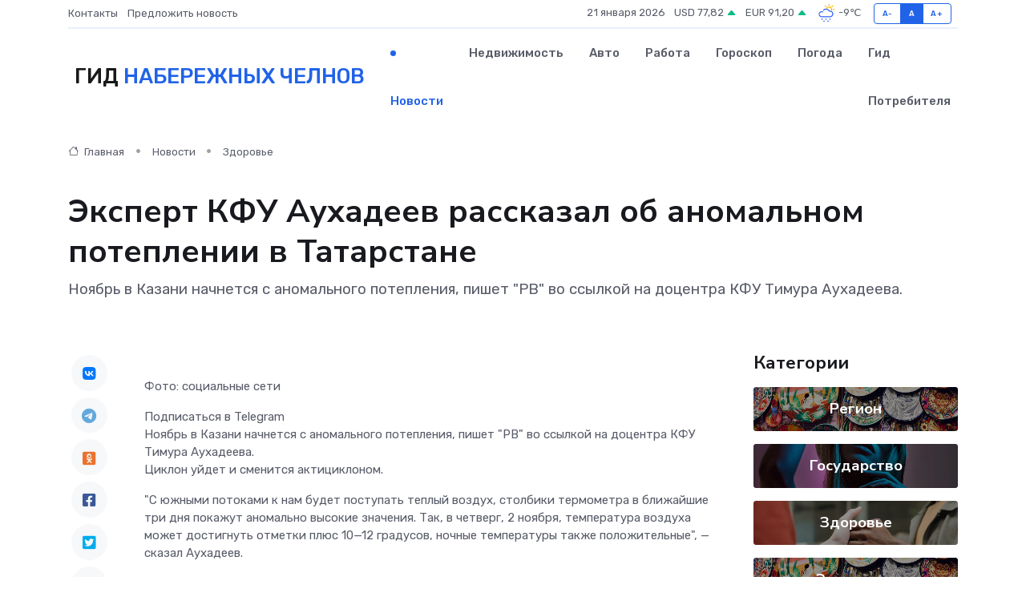

--- FILE ---
content_type: text/html; charset=UTF-8
request_url: https://naberezhnye-chelny-gid.ru/news/zdorove/ekspert-kfu-auhadeev-rasskazal-ob-anomalnom-poteplenii-v-tatarstane.htm
body_size: 9459
content:
<!DOCTYPE html>
<html lang="ru">
<head>
	<meta charset="utf-8">
	<meta name="csrf-token" content="3OsxPbyze1idstEi51aHtM3ExWgm8fIMOJw2Usxp">
    <meta http-equiv="X-UA-Compatible" content="IE=edge">
    <meta name="viewport" content="width=device-width, initial-scale=1">
    <title>Эксперт КФУ Аухадеев рассказал об аномальном потеплении в Татарстане - новости Набережных Челнов</title>
    <meta name="description" property="description" content="Ноябрь в Казани начнется с аномального потепления, пишет &quot;РВ&quot; во ссылкой на доцентра КФУ Тимура Аухадеева.">
    
    <meta property="fb:pages" content="105958871990207" />
    <link rel="shortcut icon" type="image/x-icon" href="https://naberezhnye-chelny-gid.ru/favicon.svg">
    <link rel="canonical" href="https://naberezhnye-chelny-gid.ru/news/zdorove/ekspert-kfu-auhadeev-rasskazal-ob-anomalnom-poteplenii-v-tatarstane.htm">
    <link rel="preconnect" href="https://fonts.gstatic.com">
    <link rel="dns-prefetch" href="https://fonts.googleapis.com">
    <link rel="dns-prefetch" href="https://pagead2.googlesyndication.com">
    <link rel="dns-prefetch" href="https://res.cloudinary.com">
    <link href="https://fonts.googleapis.com/css2?family=Nunito+Sans:wght@400;700&family=Rubik:wght@400;500;700&display=swap" rel="stylesheet">
    <link rel="stylesheet" type="text/css" href="https://naberezhnye-chelny-gid.ru/assets/font-awesome/css/all.min.css">
    <link rel="stylesheet" type="text/css" href="https://naberezhnye-chelny-gid.ru/assets/bootstrap-icons/bootstrap-icons.css">
    <link rel="stylesheet" type="text/css" href="https://naberezhnye-chelny-gid.ru/assets/tiny-slider/tiny-slider.css">
    <link rel="stylesheet" type="text/css" href="https://naberezhnye-chelny-gid.ru/assets/glightbox/css/glightbox.min.css">
    <link rel="stylesheet" type="text/css" href="https://naberezhnye-chelny-gid.ru/assets/plyr/plyr.css">
    <link id="style-switch" rel="stylesheet" type="text/css" href="https://naberezhnye-chelny-gid.ru/assets/css/style.css">
    <link rel="stylesheet" type="text/css" href="https://naberezhnye-chelny-gid.ru/assets/css/style2.css">

    <meta name="twitter:card" content="summary">
    <meta name="twitter:site" content="@mysite">
    <meta name="twitter:title" content="Эксперт КФУ Аухадеев рассказал об аномальном потеплении в Татарстане - новости Набережных Челнов">
    <meta name="twitter:description" content="Ноябрь в Казани начнется с аномального потепления, пишет &quot;РВ&quot; во ссылкой на доцентра КФУ Тимура Аухадеева.">
    <meta name="twitter:creator" content="@mysite">
    <meta name="twitter:image:src" content="https://res.cloudinary.com/dw1s0nljq/image/upload/svrhdlebm7aua6hczzlc">
    <meta name="twitter:domain" content="naberezhnye-chelny-gid.ru">
    <meta name="twitter:card" content="summary_large_image" /><meta name="twitter:image" content="https://res.cloudinary.com/dw1s0nljq/image/upload/svrhdlebm7aua6hczzlc">

    <meta property="og:url" content="http://naberezhnye-chelny-gid.ru/news/zdorove/ekspert-kfu-auhadeev-rasskazal-ob-anomalnom-poteplenii-v-tatarstane.htm">
    <meta property="og:title" content="Эксперт КФУ Аухадеев рассказал об аномальном потеплении в Татарстане - новости Набережных Челнов">
    <meta property="og:description" content="Ноябрь в Казани начнется с аномального потепления, пишет &quot;РВ&quot; во ссылкой на доцентра КФУ Тимура Аухадеева.">
    <meta property="og:type" content="website">
    <meta property="og:image" content="https://res.cloudinary.com/dw1s0nljq/image/upload/svrhdlebm7aua6hczzlc">
    <meta property="og:locale" content="ru_RU">
    <meta property="og:site_name" content="Гид Набережных Челнов">
    

    <link rel="image_src" href="https://res.cloudinary.com/dw1s0nljq/image/upload/svrhdlebm7aua6hczzlc" />

    <link rel="alternate" type="application/rss+xml" href="https://naberezhnye-chelny-gid.ru/feed" title="Набережные Челны: гид, новости, афиша">
        <script async src="https://pagead2.googlesyndication.com/pagead/js/adsbygoogle.js"></script>
    <script>
        (adsbygoogle = window.adsbygoogle || []).push({
            google_ad_client: "ca-pub-0899253526956684",
            enable_page_level_ads: true
        });
    </script>
        
    
    
    
    <script>if (window.top !== window.self) window.top.location.replace(window.self.location.href);</script>
    <script>if(self != top) { top.location=document.location;}</script>

<!-- Google tag (gtag.js) -->
<script async src="https://www.googletagmanager.com/gtag/js?id=G-71VQP5FD0J"></script>
<script>
  window.dataLayer = window.dataLayer || [];
  function gtag(){dataLayer.push(arguments);}
  gtag('js', new Date());

  gtag('config', 'G-71VQP5FD0J');
</script>
</head>
<body>
<script type="text/javascript" > (function(m,e,t,r,i,k,a){m[i]=m[i]||function(){(m[i].a=m[i].a||[]).push(arguments)}; m[i].l=1*new Date();k=e.createElement(t),a=e.getElementsByTagName(t)[0],k.async=1,k.src=r,a.parentNode.insertBefore(k,a)}) (window, document, "script", "https://mc.yandex.ru/metrika/tag.js", "ym"); ym(54007672, "init", {}); ym(86840228, "init", { clickmap:true, trackLinks:true, accurateTrackBounce:true, webvisor:true });</script> <noscript><div><img src="https://mc.yandex.ru/watch/54007672" style="position:absolute; left:-9999px;" alt="" /><img src="https://mc.yandex.ru/watch/86840228" style="position:absolute; left:-9999px;" alt="" /></div></noscript>
<script type="text/javascript">
    new Image().src = "//counter.yadro.ru/hit?r"+escape(document.referrer)+((typeof(screen)=="undefined")?"":";s"+screen.width+"*"+screen.height+"*"+(screen.colorDepth?screen.colorDepth:screen.pixelDepth))+";u"+escape(document.URL)+";h"+escape(document.title.substring(0,150))+";"+Math.random();
</script>
<!-- Rating@Mail.ru counter -->
<script type="text/javascript">
var _tmr = window._tmr || (window._tmr = []);
_tmr.push({id: "3138453", type: "pageView", start: (new Date()).getTime()});
(function (d, w, id) {
  if (d.getElementById(id)) return;
  var ts = d.createElement("script"); ts.type = "text/javascript"; ts.async = true; ts.id = id;
  ts.src = "https://top-fwz1.mail.ru/js/code.js";
  var f = function () {var s = d.getElementsByTagName("script")[0]; s.parentNode.insertBefore(ts, s);};
  if (w.opera == "[object Opera]") { d.addEventListener("DOMContentLoaded", f, false); } else { f(); }
})(document, window, "topmailru-code");
</script><noscript><div>
<img src="https://top-fwz1.mail.ru/counter?id=3138453;js=na" style="border:0;position:absolute;left:-9999px;" alt="Top.Mail.Ru" />
</div></noscript>
<!-- //Rating@Mail.ru counter -->

<header class="navbar-light navbar-sticky header-static">
    <div class="navbar-top d-none d-lg-block small">
        <div class="container">
            <div class="d-md-flex justify-content-between align-items-center my-1">
                <!-- Top bar left -->
                <ul class="nav">
                    <li class="nav-item">
                        <a class="nav-link ps-0" href="https://naberezhnye-chelny-gid.ru/contacts">Контакты</a>
                    </li>
                    <li class="nav-item">
                        <a class="nav-link ps-0" href="https://naberezhnye-chelny-gid.ru/sendnews">Предложить новость</a>
                    </li>
                    
                </ul>
                <!-- Top bar right -->
                <div class="d-flex align-items-center">
                    
                    <ul class="list-inline mb-0 text-center text-sm-end me-3">
						<li class="list-inline-item">
							<span>21 января 2026</span>
						</li>
                        <li class="list-inline-item">
                            <a class="nav-link px-0" href="https://naberezhnye-chelny-gid.ru/currency">
                                <span>USD 77,82 <i class="bi bi-caret-up-fill text-success"></i></span>
                            </a>
						</li>
                        <li class="list-inline-item">
                            <a class="nav-link px-0" href="https://naberezhnye-chelny-gid.ru/currency">
                                <span>EUR 91,20 <i class="bi bi-caret-up-fill text-success"></i></span>
                            </a>
						</li>
						<li class="list-inline-item">
                            <a class="nav-link px-0" href="https://naberezhnye-chelny-gid.ru/pogoda">
                                <svg xmlns="http://www.w3.org/2000/svg" width="25" height="25" viewBox="0 0 30 30"><path fill="#315EFB" d="M18 26a1 1 0 1 0 0 2 1 1 0 0 0 0-2m-6 0a1 1 0 1 0 0 2 1 1 0 0 0 0-2m9-3a1 1 0 1 0 0 2 1 1 0 0 0 0-2m-6 0a1 1 0 1 0 0 2 1 1 0 0 0 0-2m-5 1a1 1 0 1 1-2 0 1 1 0 0 1 2 0zM0 0v30V0zm30 0v30V0zm-4.964 13.066a4.948 4.948 0 0 1 0 5.868A4.99 4.99 0 0 1 20.99 21H8.507a4.49 4.49 0 0 1-3.64-1.86 4.458 4.458 0 0 1 0-5.281A4.491 4.491 0 0 1 8.506 12c.686 0 1.37.159 1.996.473a.5.5 0 0 1 .16.766l-.33.399a.502.502 0 0 1-.598.132 2.976 2.976 0 0 0-3.346.608 3.007 3.007 0 0 0 .334 4.532c.527.396 1.177.59 1.836.59H20.94a3.54 3.54 0 0 0 2.163-.711 3.497 3.497 0 0 0 1.358-3.206 3.45 3.45 0 0 0-.706-1.727A3.486 3.486 0 0 0 20.99 12.5c-.07 0-.138.016-.208.02-.328.02-.645.085-.947.192a.496.496 0 0 1-.63-.287 4.637 4.637 0 0 0-.445-.874 4.495 4.495 0 0 0-.584-.733A4.461 4.461 0 0 0 14.998 9.5a4.46 4.46 0 0 0-3.177 1.318 2.326 2.326 0 0 0-.135.147.5.5 0 0 1-.592.131 5.78 5.78 0 0 0-.453-.19.5.5 0 0 1-.21-.79A5.97 5.97 0 0 1 14.998 8a5.97 5.97 0 0 1 4.237 1.757c.398.399.704.85.966 1.319.262-.042.525-.076.79-.076a4.99 4.99 0 0 1 4.045 2.066zM0 0v30V0zm30 0v30V0z"></path><path fill="#FFC000" d="M25.335 3.313a.5.5 0 0 0-.708 0l-1.414 1.414a.5.5 0 0 0 0 .707l.354.353a.5.5 0 0 0 .707 0l1.413-1.414a.5.5 0 0 0 0-.707l-.352-.353zm-10.958 0a.5.5 0 0 0-.708 0l-.353.353a.5.5 0 0 0 0 .707l1.414 1.414a.5.5 0 0 0 .707 0l.354-.353a.5.5 0 0 0 0-.707l-1.414-1.414zM25.501 8.75a.5.5 0 0 0-.5.5v.5a.5.5 0 0 0 .5.5h2a.5.5 0 0 0 .499-.5v-.5a.5.5 0 0 0-.5-.5h-2zM19.25 1a.5.5 0 0 0-.499.5v2a.5.5 0 0 0 .5.5h.5a.5.5 0 0 0 .5-.5v-2a.5.5 0 0 0-.5-.5h-.5zm-3.98 7.025C15.883 6.268 17.536 5 19.5 5A4.5 4.5 0 0 1 24 9.5c0 .784-.22 1.511-.572 2.153a4.997 4.997 0 0 0-1.406-.542A2.976 2.976 0 0 0 22.5 9.5c0-1.655-1.346-3-3-3a3 3 0 0 0-2.74 1.791 5.994 5.994 0 0 0-1.49-.266zM0 0v30V0zm30 0v30V0z"></path></svg>
                                <span>-9&#8451;</span>
                            </a>
						</li>
					</ul>

                    <!-- Font size accessibility START -->
                    <div class="btn-group me-2" role="group" aria-label="font size changer">
                        <input type="radio" class="btn-check" name="fntradio" id="font-sm">
                        <label class="btn btn-xs btn-outline-primary mb-0" for="font-sm">A-</label>

                        <input type="radio" class="btn-check" name="fntradio" id="font-default" checked>
                        <label class="btn btn-xs btn-outline-primary mb-0" for="font-default">A</label>

                        <input type="radio" class="btn-check" name="fntradio" id="font-lg">
                        <label class="btn btn-xs btn-outline-primary mb-0" for="font-lg">A+</label>
                    </div>

                    
                </div>
            </div>
            <!-- Divider -->
            <div class="border-bottom border-2 border-primary opacity-1"></div>
        </div>
    </div>

    <!-- Logo Nav START -->
    <nav class="navbar navbar-expand-lg">
        <div class="container">
            <!-- Logo START -->
            <a class="navbar-brand" href="https://naberezhnye-chelny-gid.ru" style="text-align: end;">
                
                			<span class="ms-2 fs-3 text-uppercase fw-normal">Гид <span style="color: #2163e8;">Набережных Челнов</span></span>
                            </a>
            <!-- Logo END -->

            <!-- Responsive navbar toggler -->
            <button class="navbar-toggler ms-auto" type="button" data-bs-toggle="collapse"
                data-bs-target="#navbarCollapse" aria-controls="navbarCollapse" aria-expanded="false"
                aria-label="Toggle navigation">
                <span class="text-body h6 d-none d-sm-inline-block">Menu</span>
                <span class="navbar-toggler-icon"></span>
            </button>

            <!-- Main navbar START -->
            <div class="collapse navbar-collapse" id="navbarCollapse">
                <ul class="navbar-nav navbar-nav-scroll mx-auto">
                                        <li class="nav-item"> <a class="nav-link active" href="https://naberezhnye-chelny-gid.ru/news">Новости</a></li>
                                        <li class="nav-item"> <a class="nav-link" href="https://naberezhnye-chelny-gid.ru/realty">Недвижимость</a></li>
                                        <li class="nav-item"> <a class="nav-link" href="https://naberezhnye-chelny-gid.ru/auto">Авто</a></li>
                                        <li class="nav-item"> <a class="nav-link" href="https://naberezhnye-chelny-gid.ru/job">Работа</a></li>
                                        <li class="nav-item"> <a class="nav-link" href="https://naberezhnye-chelny-gid.ru/horoscope">Гороскоп</a></li>
                                        <li class="nav-item"> <a class="nav-link" href="https://naberezhnye-chelny-gid.ru/pogoda">Погода</a></li>
                                        <li class="nav-item"> <a class="nav-link" href="https://naberezhnye-chelny-gid.ru/poleznoe">Гид потребителя</a></li>
                                    </ul>
            </div>
            <!-- Main navbar END -->

            
        </div>
    </nav>
    <!-- Logo Nav END -->
</header>
    <main>
        <!-- =======================
                Main content START -->
        <section class="pt-3 pb-lg-5">
            <div class="container" data-sticky-container>
                <div class="row">
                    <!-- Main Post START -->
                    <div class="col-lg-9">
                        <!-- Categorie Detail START -->
                        <div class="mb-4">
							<nav aria-label="breadcrumb" itemscope itemtype="http://schema.org/BreadcrumbList">
								<ol class="breadcrumb breadcrumb-dots">
									<li class="breadcrumb-item" itemprop="itemListElement" itemscope itemtype="http://schema.org/ListItem">
										<meta itemprop="name" content="Гид Набережных Челнов">
										<meta itemprop="position" content="1">
										<meta itemprop="item" content="https://naberezhnye-chelny-gid.ru">
										<a itemprop="url" href="https://naberezhnye-chelny-gid.ru">
										<i class="bi bi-house me-1"></i> Главная
										</a>
									</li>
									<li class="breadcrumb-item" itemprop="itemListElement" itemscope itemtype="http://schema.org/ListItem">
										<meta itemprop="name" content="Новости">
										<meta itemprop="position" content="2">
										<meta itemprop="item" content="https://naberezhnye-chelny-gid.ru/news">
										<a itemprop="url" href="https://naberezhnye-chelny-gid.ru/news"> Новости</a>
									</li>
									<li class="breadcrumb-item" aria-current="page" itemprop="itemListElement" itemscope itemtype="http://schema.org/ListItem">
										<meta itemprop="name" content="Здоровье">
										<meta itemprop="position" content="3">
										<meta itemprop="item" content="https://naberezhnye-chelny-gid.ru/news/zdorove">
										<a itemprop="url" href="https://naberezhnye-chelny-gid.ru/news/zdorove"> Здоровье</a>
									</li>
									<li aria-current="page" itemprop="itemListElement" itemscope itemtype="http://schema.org/ListItem">
									<meta itemprop="name" content="Эксперт КФУ Аухадеев рассказал об аномальном потеплении в Татарстане">
									<meta itemprop="position" content="4" />
									<meta itemprop="item" content="https://naberezhnye-chelny-gid.ru/news/zdorove/ekspert-kfu-auhadeev-rasskazal-ob-anomalnom-poteplenii-v-tatarstane.htm">
									</li>
								</ol>
							</nav>
						
                        </div>
                    </div>
                </div>
                <div class="row align-items-center">
                                                        <!-- Content -->
                    <div class="col-md-12 mt-4 mt-md-0">
                                            <h1 class="display-6">Эксперт КФУ Аухадеев рассказал об аномальном потеплении в Татарстане</h1>
                        <p class="lead">Ноябрь в Казани начнется с аномального потепления, пишет "РВ" во ссылкой на доцентра КФУ Тимура Аухадеева.</p>
                    </div>
				                                    </div>
            </div>
        </section>
        <!-- =======================
        Main START -->
        <section class="pt-0">
            <div class="container position-relative" data-sticky-container>
                <div class="row">
                    <!-- Left sidebar START -->
                    <div class="col-md-1">
                        <div class="text-start text-lg-center mb-5" data-sticky data-margin-top="80" data-sticky-for="767">
                            <style>
                                .fa-vk::before {
                                    color: #07f;
                                }
                                .fa-telegram::before {
                                    color: #64a9dc;
                                }
                                .fa-facebook-square::before {
                                    color: #3b5998;
                                }
                                .fa-odnoklassniki-square::before {
                                    color: #eb722e;
                                }
                                .fa-twitter-square::before {
                                    color: #00aced;
                                }
                                .fa-whatsapp::before {
                                    color: #65bc54;
                                }
                                .fa-viber::before {
                                    color: #7b519d;
                                }
                                .fa-moimir svg {
                                    background-color: #168de2;
                                    height: 18px;
                                    width: 18px;
                                    background-size: 18px 18px;
                                    border-radius: 4px;
                                    margin-bottom: 2px;
                                }
                            </style>
                            <ul class="nav text-white-force">
                                <li class="nav-item">
                                    <a class="nav-link icon-md rounded-circle m-1 p-0 fs-5 bg-light" href="https://vk.com/share.php?url=https://naberezhnye-chelny-gid.ru/news/zdorove/ekspert-kfu-auhadeev-rasskazal-ob-anomalnom-poteplenii-v-tatarstane.htm&title=Эксперт КФУ Аухадеев рассказал об аномальном потеплении в Татарстане - новости Набережных Челнов&utm_source=share" rel="nofollow" target="_blank">
                                        <i class="fab fa-vk align-middle text-body"></i>
                                    </a>
                                </li>
                                <li class="nav-item">
                                    <a class="nav-link icon-md rounded-circle m-1 p-0 fs-5 bg-light" href="https://t.me/share/url?url=https://naberezhnye-chelny-gid.ru/news/zdorove/ekspert-kfu-auhadeev-rasskazal-ob-anomalnom-poteplenii-v-tatarstane.htm&text=Эксперт КФУ Аухадеев рассказал об аномальном потеплении в Татарстане - новости Набережных Челнов&utm_source=share" rel="nofollow" target="_blank">
                                        <i class="fab fa-telegram align-middle text-body"></i>
                                    </a>
                                </li>
                                <li class="nav-item">
                                    <a class="nav-link icon-md rounded-circle m-1 p-0 fs-5 bg-light" href="https://connect.ok.ru/offer?url=https://naberezhnye-chelny-gid.ru/news/zdorove/ekspert-kfu-auhadeev-rasskazal-ob-anomalnom-poteplenii-v-tatarstane.htm&title=Эксперт КФУ Аухадеев рассказал об аномальном потеплении в Татарстане - новости Набережных Челнов&utm_source=share" rel="nofollow" target="_blank">
                                        <i class="fab fa-odnoklassniki-square align-middle text-body"></i>
                                    </a>
                                </li>
                                <li class="nav-item">
                                    <a class="nav-link icon-md rounded-circle m-1 p-0 fs-5 bg-light" href="https://www.facebook.com/sharer.php?src=sp&u=https://naberezhnye-chelny-gid.ru/news/zdorove/ekspert-kfu-auhadeev-rasskazal-ob-anomalnom-poteplenii-v-tatarstane.htm&title=Эксперт КФУ Аухадеев рассказал об аномальном потеплении в Татарстане - новости Набережных Челнов&utm_source=share" rel="nofollow" target="_blank">
                                        <i class="fab fa-facebook-square align-middle text-body"></i>
                                    </a>
                                </li>
                                <li class="nav-item">
                                    <a class="nav-link icon-md rounded-circle m-1 p-0 fs-5 bg-light" href="https://twitter.com/intent/tweet?text=Эксперт КФУ Аухадеев рассказал об аномальном потеплении в Татарстане - новости Набережных Челнов&url=https://naberezhnye-chelny-gid.ru/news/zdorove/ekspert-kfu-auhadeev-rasskazal-ob-anomalnom-poteplenii-v-tatarstane.htm&utm_source=share" rel="nofollow" target="_blank">
                                        <i class="fab fa-twitter-square align-middle text-body"></i>
                                    </a>
                                </li>
                                <li class="nav-item">
                                    <a class="nav-link icon-md rounded-circle m-1 p-0 fs-5 bg-light" href="https://api.whatsapp.com/send?text=Эксперт КФУ Аухадеев рассказал об аномальном потеплении в Татарстане - новости Набережных Челнов https://naberezhnye-chelny-gid.ru/news/zdorove/ekspert-kfu-auhadeev-rasskazal-ob-anomalnom-poteplenii-v-tatarstane.htm&utm_source=share" rel="nofollow" target="_blank">
                                        <i class="fab fa-whatsapp align-middle text-body"></i>
                                    </a>
                                </li>
                                <li class="nav-item">
                                    <a class="nav-link icon-md rounded-circle m-1 p-0 fs-5 bg-light" href="viber://forward?text=Эксперт КФУ Аухадеев рассказал об аномальном потеплении в Татарстане - новости Набережных Челнов https://naberezhnye-chelny-gid.ru/news/zdorove/ekspert-kfu-auhadeev-rasskazal-ob-anomalnom-poteplenii-v-tatarstane.htm&utm_source=share" rel="nofollow" target="_blank">
                                        <i class="fab fa-viber align-middle text-body"></i>
                                    </a>
                                </li>
                                <li class="nav-item">
                                    <a class="nav-link icon-md rounded-circle m-1 p-0 fs-5 bg-light" href="https://connect.mail.ru/share?url=https://naberezhnye-chelny-gid.ru/news/zdorove/ekspert-kfu-auhadeev-rasskazal-ob-anomalnom-poteplenii-v-tatarstane.htm&title=Эксперт КФУ Аухадеев рассказал об аномальном потеплении в Татарстане - новости Набережных Челнов&utm_source=share" rel="nofollow" target="_blank">
                                        <i class="fab fa-moimir align-middle text-body"><svg viewBox='0 0 24 24' xmlns='http://www.w3.org/2000/svg'><path d='M8.889 9.667a1.333 1.333 0 100-2.667 1.333 1.333 0 000 2.667zm6.222 0a1.333 1.333 0 100-2.667 1.333 1.333 0 000 2.667zm4.77 6.108l-1.802-3.028a.879.879 0 00-1.188-.307.843.843 0 00-.313 1.166l.214.36a6.71 6.71 0 01-4.795 1.996 6.711 6.711 0 01-4.792-1.992l.217-.364a.844.844 0 00-.313-1.166.878.878 0 00-1.189.307l-1.8 3.028a.844.844 0 00.312 1.166.88.88 0 001.189-.307l.683-1.147a8.466 8.466 0 005.694 2.18 8.463 8.463 0 005.698-2.184l.685 1.151a.873.873 0 001.189.307.844.844 0 00.312-1.166z' fill='#FFF' fill-rule='evenodd'/></svg></i>
                                    </a>
                                </li>
                                
                            </ul>
                        </div>
                    </div>
                    <!-- Left sidebar END -->

                    <!-- Main Content START -->
                    <div class="col-md-10 col-lg-8 mb-5">
                        <div class="mb-4">
                                                    </div>
                        <div itemscope itemtype="http://schema.org/NewsArticle">
                            <meta itemprop="headline" content="Эксперт КФУ Аухадеев рассказал об аномальном потеплении в Татарстане">
                            <meta itemprop="identifier" content="https://naberezhnye-chelny-gid.ru/18322">
                            <span itemprop="articleBody"><p> Фото: социальные сети </p>

Подписаться в Telegram

<p> Ноябрь в Казани начнется с аномального потепления, пишет &quot;РВ&quot; во ссылкой на доцентра КФУ Тимура Аухадеева. <br> Циклон уйдет и сменится актициклоном. </p> <p> &quot;С южными потоками к нам будет поступать теплый воздух, столбики термометра в ближайшие три дня покажут аномально высокие значения. Так, в четверг, 2 ноября, температура воздуха может достигнуть отметки плюс 10&mdash;12 градусов, ночные температуры также положительные&quot;, &mdash; сказал Аухадеев. </p>

<p> Температура воздуха в начале ноября будет примерно на восемь градусов больше климатической нормы. Но уже к ближайшим выходным она вернется к нормативным значениям. </p></span>
                        </div>
                                                                        <div><a href="https://prokazan.ru/novosti-tatarstana/view/ekspert-kfu-auhadeev-rasskazal-ob-anomalnom-poteplenii-v-tatarstane" target="_blank" rel="author">Источник</a></div>
                                                                        <div class="col-12 mt-3"><a href="https://naberezhnye-chelny-gid.ru/sendnews">Предложить новость</a></div>
                        <div class="col-12 mt-5">
                            <h2 class="my-3">Последние новости</h2>
                            <div class="row gy-4">
                                <!-- Card item START -->
<div class="col-sm-6">
    <div class="card" itemscope="" itemtype="http://schema.org/BlogPosting">
        <!-- Card img -->
        <div class="position-relative">
                        <img class="card-img" src="https://res.cloudinary.com/dw1s0nljq/image/upload/c_fill,w_420,h_315,q_auto,g_face/j1pwqh4dpcvwwrltkshn" alt="На детский турнир по теннису в Лениногорск приехали 48 теннисистов из 15 городов России" itemprop="image">
                    </div>
        <div class="card-body px-0 pt-3" itemprop="name">
            <h4 class="card-title" itemprop="headline"><a href="https://naberezhnye-chelny-gid.ru/news/region/na-detskiy-turnir-po-tennisu-v-leninogorsk-priehali-48-tennisistov-iz-15-gorodov-rossii.htm"
                    class="btn-link text-reset fw-bold" itemprop="url">На детский турнир по теннису в Лениногорск приехали 48 теннисистов из 15 городов России</a></h4>
            <p class="card-text" itemprop="articleBody">В Лениногорске прошёл детский турнир по теннису памяти Сергея Кандаурова

Этот турнир проходит в Теннис-холле Лениногорска уже третий год подряд.</p>
        </div>
        <meta itemprop="author" content="Редактор"/>
        <meta itemscope itemprop="mainEntityOfPage" itemType="https://schema.org/WebPage" itemid="https://naberezhnye-chelny-gid.ru/news/region/na-detskiy-turnir-po-tennisu-v-leninogorsk-priehali-48-tennisistov-iz-15-gorodov-rossii.htm"/>
        <meta itemprop="dateModified" content="2025-04-06"/>
        <meta itemprop="datePublished" content="2025-04-06"/>
    </div>
</div>
<!-- Card item END -->
<!-- Card item START -->
<div class="col-sm-6">
    <div class="card" itemscope="" itemtype="http://schema.org/BlogPosting">
        <!-- Card img -->
        <div class="position-relative">
                        <img class="card-img" src="https://res.cloudinary.com/dw1s0nljq/image/upload/c_fill,w_420,h_315,q_auto,g_face/tsnytegl9khsf1zurjd2" alt="В Лениногорске прошёл фестиваль беременных и розыгрыш детской коляски" itemprop="image">
                    </div>
        <div class="card-body px-0 pt-3" itemprop="name">
            <h4 class="card-title" itemprop="headline"><a href="https://naberezhnye-chelny-gid.ru/news/region/v-leninogorske-proshel-festival-beremennyh-i-rozygrysh-detskoy-kolyaski.htm"
                    class="btn-link text-reset fw-bold" itemprop="url">В Лениногорске прошёл фестиваль беременных и розыгрыш детской коляски</a></h4>
            <p class="card-text" itemprop="articleBody">во Дворце бракосочетаний г.Лениногорска, в преддверии Всероссийского Дня беременных, который отмечается 7 апреля, состоялся Фестиваль беременных – «Мы ждем Аиста».</p>
        </div>
        <meta itemprop="author" content="Редактор"/>
        <meta itemscope itemprop="mainEntityOfPage" itemType="https://schema.org/WebPage" itemid="https://naberezhnye-chelny-gid.ru/news/region/v-leninogorske-proshel-festival-beremennyh-i-rozygrysh-detskoy-kolyaski.htm"/>
        <meta itemprop="dateModified" content="2025-04-06"/>
        <meta itemprop="datePublished" content="2025-04-06"/>
    </div>
</div>
<!-- Card item END -->
<!-- Card item START -->
<div class="col-sm-6">
    <div class="card" itemscope="" itemtype="http://schema.org/BlogPosting">
        <!-- Card img -->
        <div class="position-relative">
                        <img class="card-img" src="https://res.cloudinary.com/dw1s0nljq/image/upload/c_fill,w_420,h_315,q_auto,g_face/wqxqhqrfboxlycesgf99" alt="В Лениногорске школьники убрались на территории памятника герою гражданской войны" itemprop="image">
                    </div>
        <div class="card-body px-0 pt-3" itemprop="name">
            <h4 class="card-title" itemprop="headline"><a href="https://naberezhnye-chelny-gid.ru/news/region/v-leninogorske-shkolniki-ubralis-na-territorii-pamyatnika-geroyu-grazhdanskoy-voyny.htm"
                    class="btn-link text-reset fw-bold" itemprop="url">В Лениногорске школьники убрались на территории памятника герою гражданской войны</a></h4>
            <p class="card-text" itemprop="articleBody">Юнармейцы, волонтеры и участники «Движения первых» школы № 4» вместе с активистами-ветеранами одними из первых вышли на субботние в Лениногорске и очистили от зимнего мусора площадку у памятника комиссара,</p>
        </div>
        <meta itemprop="author" content="Редактор"/>
        <meta itemscope itemprop="mainEntityOfPage" itemType="https://schema.org/WebPage" itemid="https://naberezhnye-chelny-gid.ru/news/region/v-leninogorske-shkolniki-ubralis-na-territorii-pamyatnika-geroyu-grazhdanskoy-voyny.htm"/>
        <meta itemprop="dateModified" content="2025-04-06"/>
        <meta itemprop="datePublished" content="2025-04-06"/>
    </div>
</div>
<!-- Card item END -->
<!-- Card item START -->
<div class="col-sm-6">
    <div class="card" itemscope="" itemtype="http://schema.org/BlogPosting">
        <!-- Card img -->
        <div class="position-relative">
            <img class="card-img" src="https://res.cloudinary.com/dchlllsu2/image/upload/c_fill,w_420,h_315,q_auto,g_face/gum5gveb8e4ybmvanybm" alt="Коррекция фиброза и возрастных изменений: когда показан эндотканевой лифтинг" itemprop="image">
        </div>
        <div class="card-body px-0 pt-3" itemprop="name">
            <h4 class="card-title" itemprop="headline"><a href="https://krasnodar-gid.ru/news/ekonomika/korrekciya-fibroza-i-vozrastnyh-izmeneniy-kogda-pokazan-endotkanevoy-lifting.htm" class="btn-link text-reset fw-bold" itemprop="url">Коррекция фиброза и возрастных изменений: когда показан эндотканевой лифтинг</a></h4>
            <p class="card-text" itemprop="articleBody">Как современная технология помогает вернуть коже упругость, убрать отёки и улучшить рельеф без хирургии</p>
        </div>
        <meta itemprop="author" content="Редактор"/>
        <meta itemscope itemprop="mainEntityOfPage" itemType="https://schema.org/WebPage" itemid="https://krasnodar-gid.ru/news/ekonomika/korrekciya-fibroza-i-vozrastnyh-izmeneniy-kogda-pokazan-endotkanevoy-lifting.htm"/>
        <meta itemprop="dateModified" content="2026-01-21"/>
        <meta itemprop="datePublished" content="2026-01-21"/>
    </div>
</div>
<!-- Card item END -->
                            </div>
                        </div>
						<div class="col-12 bg-primary bg-opacity-10 p-2 mt-3 rounded">
							На этом сайте вы найдете актуальные <a href="https://tujmazy.ru/job">вакансии в Туймазах</a> с предложениями работы от ведущих работодателей города
						</div>
                        <!-- Comments START -->
                        <div class="mt-5">
                            <h3>Комментарии (0)</h3>
                        </div>
                        <!-- Comments END -->
                        <!-- Reply START -->
                        <div>
                            <h3>Добавить комментарий</h3>
                            <small>Ваш email не публикуется. Обязательные поля отмечены *</small>
                            <form class="row g-3 mt-2">
                                <div class="col-md-6">
                                    <label class="form-label">Имя *</label>
                                    <input type="text" class="form-control" aria-label="First name">
                                </div>
                                <div class="col-md-6">
                                    <label class="form-label">Email *</label>
                                    <input type="email" class="form-control">
                                </div>
                                <div class="col-12">
                                    <label class="form-label">Текст комментария *</label>
                                    <textarea class="form-control" rows="3"></textarea>
                                </div>
                                <div class="col-12">
                                    <button type="submit" class="btn btn-primary">Оставить комментарий</button>
                                </div>
                            </form>
                        </div>
                        <!-- Reply END -->
                    </div>
                    <!-- Main Content END -->
                    <!-- Right sidebar START -->
                    <div class="col-lg-3 d-none d-lg-block">
                        <div data-sticky data-margin-top="80" data-sticky-for="991">
                            <!-- Categories -->
                            <div>
                                <h4 class="mb-3">Категории</h4>
                                                                    <!-- Category item -->
                                    <div class="text-center mb-3 card-bg-scale position-relative overflow-hidden rounded"
                                        style="background-image:url(https://naberezhnye-chelny-gid.ru/assets/images/blog/4by3/04.jpg); background-position: center left; background-size: cover;">
                                        <div class="bg-dark-overlay-4 p-3">
                                            <a href="https://naberezhnye-chelny-gid.ru/news/region"
                                                class="stretched-link btn-link fw-bold text-white h5">Регион</a>
                                        </div>
                                    </div>
                                                                    <!-- Category item -->
                                    <div class="text-center mb-3 card-bg-scale position-relative overflow-hidden rounded"
                                        style="background-image:url(https://naberezhnye-chelny-gid.ru/assets/images/blog/4by3/08.jpg); background-position: center left; background-size: cover;">
                                        <div class="bg-dark-overlay-4 p-3">
                                            <a href="https://naberezhnye-chelny-gid.ru/news/gosudarstvo"
                                                class="stretched-link btn-link fw-bold text-white h5">Государство</a>
                                        </div>
                                    </div>
                                                                    <!-- Category item -->
                                    <div class="text-center mb-3 card-bg-scale position-relative overflow-hidden rounded"
                                        style="background-image:url(https://naberezhnye-chelny-gid.ru/assets/images/blog/4by3/09.jpg); background-position: center left; background-size: cover;">
                                        <div class="bg-dark-overlay-4 p-3">
                                            <a href="https://naberezhnye-chelny-gid.ru/news/zdorove"
                                                class="stretched-link btn-link fw-bold text-white h5">Здоровье</a>
                                        </div>
                                    </div>
                                                                    <!-- Category item -->
                                    <div class="text-center mb-3 card-bg-scale position-relative overflow-hidden rounded"
                                        style="background-image:url(https://naberezhnye-chelny-gid.ru/assets/images/blog/4by3/04.jpg); background-position: center left; background-size: cover;">
                                        <div class="bg-dark-overlay-4 p-3">
                                            <a href="https://naberezhnye-chelny-gid.ru/news/ekonomika"
                                                class="stretched-link btn-link fw-bold text-white h5">Экономика</a>
                                        </div>
                                    </div>
                                                                    <!-- Category item -->
                                    <div class="text-center mb-3 card-bg-scale position-relative overflow-hidden rounded"
                                        style="background-image:url(https://naberezhnye-chelny-gid.ru/assets/images/blog/4by3/09.jpg); background-position: center left; background-size: cover;">
                                        <div class="bg-dark-overlay-4 p-3">
                                            <a href="https://naberezhnye-chelny-gid.ru/news/politika"
                                                class="stretched-link btn-link fw-bold text-white h5">Политика</a>
                                        </div>
                                    </div>
                                                                    <!-- Category item -->
                                    <div class="text-center mb-3 card-bg-scale position-relative overflow-hidden rounded"
                                        style="background-image:url(https://naberezhnye-chelny-gid.ru/assets/images/blog/4by3/07.jpg); background-position: center left; background-size: cover;">
                                        <div class="bg-dark-overlay-4 p-3">
                                            <a href="https://naberezhnye-chelny-gid.ru/news/nauka-i-obrazovanie"
                                                class="stretched-link btn-link fw-bold text-white h5">Наука и Образование</a>
                                        </div>
                                    </div>
                                                                    <!-- Category item -->
                                    <div class="text-center mb-3 card-bg-scale position-relative overflow-hidden rounded"
                                        style="background-image:url(https://naberezhnye-chelny-gid.ru/assets/images/blog/4by3/01.jpg); background-position: center left; background-size: cover;">
                                        <div class="bg-dark-overlay-4 p-3">
                                            <a href="https://naberezhnye-chelny-gid.ru/news/proisshestviya"
                                                class="stretched-link btn-link fw-bold text-white h5">Происшествия</a>
                                        </div>
                                    </div>
                                                                    <!-- Category item -->
                                    <div class="text-center mb-3 card-bg-scale position-relative overflow-hidden rounded"
                                        style="background-image:url(https://naberezhnye-chelny-gid.ru/assets/images/blog/4by3/06.jpg); background-position: center left; background-size: cover;">
                                        <div class="bg-dark-overlay-4 p-3">
                                            <a href="https://naberezhnye-chelny-gid.ru/news/religiya"
                                                class="stretched-link btn-link fw-bold text-white h5">Религия</a>
                                        </div>
                                    </div>
                                                                    <!-- Category item -->
                                    <div class="text-center mb-3 card-bg-scale position-relative overflow-hidden rounded"
                                        style="background-image:url(https://naberezhnye-chelny-gid.ru/assets/images/blog/4by3/04.jpg); background-position: center left; background-size: cover;">
                                        <div class="bg-dark-overlay-4 p-3">
                                            <a href="https://naberezhnye-chelny-gid.ru/news/kultura"
                                                class="stretched-link btn-link fw-bold text-white h5">Культура</a>
                                        </div>
                                    </div>
                                                                    <!-- Category item -->
                                    <div class="text-center mb-3 card-bg-scale position-relative overflow-hidden rounded"
                                        style="background-image:url(https://naberezhnye-chelny-gid.ru/assets/images/blog/4by3/07.jpg); background-position: center left; background-size: cover;">
                                        <div class="bg-dark-overlay-4 p-3">
                                            <a href="https://naberezhnye-chelny-gid.ru/news/sport"
                                                class="stretched-link btn-link fw-bold text-white h5">Спорт</a>
                                        </div>
                                    </div>
                                                                    <!-- Category item -->
                                    <div class="text-center mb-3 card-bg-scale position-relative overflow-hidden rounded"
                                        style="background-image:url(https://naberezhnye-chelny-gid.ru/assets/images/blog/4by3/05.jpg); background-position: center left; background-size: cover;">
                                        <div class="bg-dark-overlay-4 p-3">
                                            <a href="https://naberezhnye-chelny-gid.ru/news/obschestvo"
                                                class="stretched-link btn-link fw-bold text-white h5">Общество</a>
                                        </div>
                                    </div>
                                                            </div>
                        </div>
                    </div>
                    <!-- Right sidebar END -->
                </div>
        </section>
    </main>
<footer class="bg-dark pt-5">
    
    <!-- Footer copyright START -->
    <div class="bg-dark-overlay-3 mt-5">
        <div class="container">
            <div class="row align-items-center justify-content-md-between py-4">
                <div class="col-md-6">
                    <!-- Copyright -->
                    <div class="text-center text-md-start text-primary-hover text-muted">
                        &#169;2026 Набережные Челны. Все права защищены.
                    </div>
                </div>
                
            </div>
        </div>
    </div>
    <!-- Footer copyright END -->
    <script type="application/ld+json">
        {"@context":"https:\/\/schema.org","@type":"Organization","name":"\u041d\u0430\u0431\u0435\u0440\u0435\u0436\u043d\u044b\u0435 \u0427\u0435\u043b\u043d\u044b - \u0433\u0438\u0434, \u043d\u043e\u0432\u043e\u0441\u0442\u0438, \u0430\u0444\u0438\u0448\u0430","url":"https:\/\/naberezhnye-chelny-gid.ru","sameAs":["https:\/\/vk.com\/public207909069","https:\/\/t.me\/chelny_gid"]}
    </script>
</footer>
<!-- Back to top -->
<div class="back-top"><i class="bi bi-arrow-up-short"></i></div>
<script src="https://naberezhnye-chelny-gid.ru/assets/bootstrap/js/bootstrap.bundle.min.js"></script>
<script src="https://naberezhnye-chelny-gid.ru/assets/tiny-slider/tiny-slider.js"></script>
<script src="https://naberezhnye-chelny-gid.ru/assets/sticky-js/sticky.min.js"></script>
<script src="https://naberezhnye-chelny-gid.ru/assets/glightbox/js/glightbox.min.js"></script>
<script src="https://naberezhnye-chelny-gid.ru/assets/plyr/plyr.js"></script>
<script src="https://naberezhnye-chelny-gid.ru/assets/js/functions.js"></script>
<script src="https://yastatic.net/share2/share.js" async></script>
<script defer src="https://static.cloudflareinsights.com/beacon.min.js/vcd15cbe7772f49c399c6a5babf22c1241717689176015" integrity="sha512-ZpsOmlRQV6y907TI0dKBHq9Md29nnaEIPlkf84rnaERnq6zvWvPUqr2ft8M1aS28oN72PdrCzSjY4U6VaAw1EQ==" data-cf-beacon='{"version":"2024.11.0","token":"c29574df575d4c3894768358b2d736fb","r":1,"server_timing":{"name":{"cfCacheStatus":true,"cfEdge":true,"cfExtPri":true,"cfL4":true,"cfOrigin":true,"cfSpeedBrain":true},"location_startswith":null}}' crossorigin="anonymous"></script>
</body>
</html>


--- FILE ---
content_type: text/html; charset=utf-8
request_url: https://www.google.com/recaptcha/api2/aframe
body_size: 258
content:
<!DOCTYPE HTML><html><head><meta http-equiv="content-type" content="text/html; charset=UTF-8"></head><body><script nonce="KfFswitQS8U08htffZW-Hw">/** Anti-fraud and anti-abuse applications only. See google.com/recaptcha */ try{var clients={'sodar':'https://pagead2.googlesyndication.com/pagead/sodar?'};window.addEventListener("message",function(a){try{if(a.source===window.parent){var b=JSON.parse(a.data);var c=clients[b['id']];if(c){var d=document.createElement('img');d.src=c+b['params']+'&rc='+(localStorage.getItem("rc::a")?sessionStorage.getItem("rc::b"):"");window.document.body.appendChild(d);sessionStorage.setItem("rc::e",parseInt(sessionStorage.getItem("rc::e")||0)+1);localStorage.setItem("rc::h",'1768996935669');}}}catch(b){}});window.parent.postMessage("_grecaptcha_ready", "*");}catch(b){}</script></body></html>